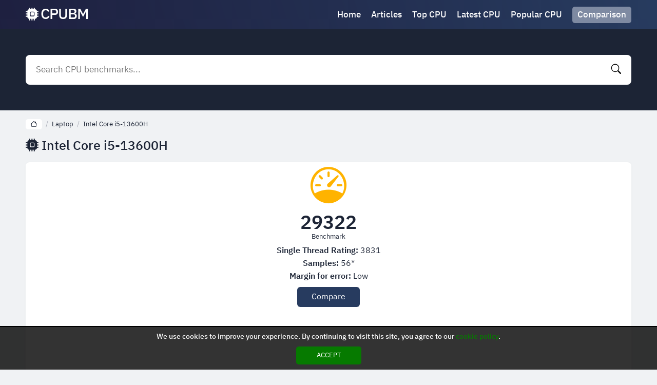

--- FILE ---
content_type: text/html; charset=UTF-8
request_url: https://cpubm.com/intel-core-i5-13600h/
body_size: 8282
content:
<!DOCTYPE html><html lang="en"><head><meta charset="UTF-8"/><meta name="viewport" content="width=device-width, initial-scale=1, maximum-scale=1"><title>Intel Core I5-13600H CPU Benchmark - Processor Performance Test</title><meta name="description" content="Watch Intel Core I5-13600H CPU benchmark and technical informations about it. Here you can find the high accurace Intel Core I5-13600H processor benchmark updated daily. Intel Core I5-13600H is a processor for Laptop."/><script type="application/ld+json">{"@context":"http://schema.org","@type":"BreadcrumbList","itemListElement":[{"@type":"ListItem","position":1,"item":{"@id":"https://cpubm.com","name":"CPUBM.COM","image":"https://cpubm.com/wp-content/uploads/i/images/cover.jpg"}},{"@type":"ListItem","position":2,"item":{"@id":"https://cpubm.com/intel-core-i5-13600h/","name":"Intel Core I5-13600H"}}]}</script><meta property="og:locale" content="en"/><meta property="og:type" content="article"/><meta property="og:title" content="Intel Core I5-13600H CPU Benchmark - Processor Performance Test"/><meta property="og:description" content="Watch Intel Core I5-13600H CPU benchmark and technical informations about it. Here you can find the high accurace Intel Core I5-13600H processor benchmark updated daily. Intel Core I5-13600H is a processor for Laptop."/><meta property="og:url" content="https://cpubm.com/intel-core-i5-13600h/"/><meta property="og:site_name" content="CPUBM.COM"/><meta property="og:image" content="https://cpubm.com/wp-content/uploads/i/images/cover.jpg"/><script>var u=top.location.toString();var domain='ciocpiocuiocbiocmioc.iocciocoiocm'.toString();var domain_decrypted=domain.replace(/ioc/gi,'');if(u.indexOf(domain_decrypted)==-1){top.location='https://google.com'}</script><link href="https://cpubm.com/wp-content/uploads/i/images/cover.jpg" rel="image_src"/><link rel="icon" type="image/jpg" href="https://cpubm.com/wp-content/uploads/i/images/ico_logo.jpg"><link rel="apple-touch-icon" type="image/jpg" href="https://cpubm.com/wp-content/uploads/i/images/ico_logo.jpg"><link rel="shortcut icon" type="image/x-icon" href="https://cpubm.com/wp-content/uploads/i/images/ico.ico"><script async src="https://pagead2.googlesyndication.com/pagead/js/adsbygoogle.js?client=ca-pub-3215792845685375" crossorigin="anonymous"></script><link rel="canonical" href="https://cpubm.com/intel-core-i5-13600h/"><link rel="alternate" href="https://cpubm.com/intel-core-i5-13600h/" hreflang="x-default"><link rel="stylesheet" href="/wp-content/uploads/i/icons/bootstrap-icons.css"><style>@font-face{font-family:'IBM Plex Sans Thai Looped';font-style:normal;font-weight:400;font-display:swap;src:url(/wp-content/uploads/i/fonts/tss_AoJJRAhL3BTrK3r2xxbFhvKfyBB6l7hHT30L9BiKoWGo.woff2) format('woff2');unicode-range:U+0460-052F,U+1C80-1C88,U+20B4,U+2DE0-2DFF,U+A640-A69F,U+FE2E-FE2F}@font-face{font-family:'IBM Plex Sans Thai Looped';font-style:normal;font-weight:400;font-display:swap;src:url(/wp-content/uploads/i/fonts/tss_AoJJRAhL3BTrK3r2xxbFhvKfyBB6l7hHT30L9AGKoWGo.woff2) format('woff2');unicode-range:U+0E01-0E5B,U+200C-200D,U+25CC}@font-face{font-family:'IBM Plex Sans Thai Looped';font-style:normal;font-weight:400;font-display:swap;src:url(/wp-content/uploads/i/fonts/tss_AoJJRAhL3BTrK3r2xxbFhvKfyBB6l7hHT30L9BuKoWGo.woff2) format('woff2');unicode-range:U+0100-024F,U+0259,U+1E00-1EFF,U+2020,U+20A0-20AB,U+20AD-20CF,U+2113,U+2C60-2C7F,U+A720-A7FF}@font-face{font-family:'IBM Plex Sans Thai Looped';font-style:normal;font-weight:400;font-display:swap;src:url(/wp-content/uploads/i/fonts/tss_AoJJRAhL3BTrK3r2xxbFhvKfyBB6l7hHT30L9BWKoQ.woff2) format('woff2');unicode-range:U+0000-00FF,U+0131,U+0152-0153,U+02BB-02BC,U+02C6,U+02DA,U+02DC,U+2000-206F,U+2074,U+20AC,U+2122,U+2191,U+2193,U+2212,U+2215,U+FEFF,U+FFFD}@font-face{font-family:'IBM Plex Sans Thai Looped';font-style:normal;font-weight:500;font-display:swap;src:url(/wp-content/uploads/i/fonts/tss6AoJJRAhL3BTrK3r2xxbFhvKfyBB6l7hHT30L_OaptFOJGR0i.woff2) format('woff2');unicode-range:U+0460-052F,U+1C80-1C88,U+20B4,U+2DE0-2DFF,U+A640-A69F,U+FE2E-FE2F}@font-face{font-family:'IBM Plex Sans Thai Looped';font-style:normal;font-weight:500;font-display:swap;src:url(/wp-content/uploads/i/fonts/tss6AoJJRAhL3BTrK3r2xxbFhvKfyBB6l7hHT30L_OaptEqJGR0i.woff2) format('woff2');unicode-range:U+0E01-0E5B,U+200C-200D,U+25CC}@font-face{font-family:'IBM Plex Sans Thai Looped';font-style:normal;font-weight:500;font-display:swap;src:url(/wp-content/uploads/i/fonts/tss6AoJJRAhL3BTrK3r2xxbFhvKfyBB6l7hHT30L_OaptFCJGR0i.woff2) format('woff2');unicode-range:U+0100-024F,U+0259,U+1E00-1EFF,U+2020,U+20A0-20AB,U+20AD-20CF,U+2113,U+2C60-2C7F,U+A720-A7FF}@font-face{font-family:'IBM Plex Sans Thai Looped';font-style:normal;font-weight:500;font-display:swap;src:url(/wp-content/uploads/i/fonts/tss6AoJJRAhL3BTrK3r2xxbFhvKfyBB6l7hHT30L_OaptF6JGQ.woff2) format('woff2');unicode-range:U+0000-00FF,U+0131,U+0152-0153,U+02BB-02BC,U+02C6,U+02DA,U+02DC,U+2000-206F,U+2074,U+20AC,U+2122,U+2191,U+2193,U+2212,U+2215,U+FEFF,U+FFFD}@font-face{font-family:'IBM Plex Sans Thai Looped';font-style:normal;font-weight:600;font-display:swap;src:url(/wp-content/uploads/i/fonts/tss6AoJJRAhL3BTrK3r2xxbFhvKfyBB6l7hHT30L_MqutFOJGR0i.woff2) format('woff2');unicode-range:U+0460-052F,U+1C80-1C88,U+20B4,U+2DE0-2DFF,U+A640-A69F,U+FE2E-FE2F}@font-face{font-family:'IBM Plex Sans Thai Looped';font-style:normal;font-weight:600;font-display:swap;src:url(/wp-content/uploads/i/fonts/tss6AoJJRAhL3BTrK3r2xxbFhvKfyBB6l7hHT30L_MqutEqJGR0i.woff2) format('woff2');unicode-range:U+0E01-0E5B,U+200C-200D,U+25CC}@font-face{font-family:'IBM Plex Sans Thai Looped';font-style:normal;font-weight:600;font-display:swap;src:url(/wp-content/uploads/i/fonts/tss6AoJJRAhL3BTrK3r2xxbFhvKfyBB6l7hHT30L_MqutFCJGR0i.woff2) format('woff2');unicode-range:U+0100-024F,U+0259,U+1E00-1EFF,U+2020,U+20A0-20AB,U+20AD-20CF,U+2113,U+2C60-2C7F,U+A720-A7FF}@font-face{font-family:'IBM Plex Sans Thai Looped';font-style:normal;font-weight:600;font-display:swap;src:url(/wp-content/uploads/i/fonts/tss6AoJJRAhL3BTrK3r2xxbFhvKfyBB6l7hHT30L_MqutF6JGQ.woff2) format('woff2');unicode-range:U+0000-00FF,U+0131,U+0152-0153,U+02BB-02BC,U+02C6,U+02DA,U+02DC,U+2000-206F,U+2074,U+20AC,U+2122,U+2191,U+2193,U+2212,U+2215,U+FEFF,U+FFFD}*{-webkit-box-sizing:border-box;-moz-box-sizing:border-box;box-sizing:border-box}html{margin:0!important}body{background:#f0f2f4;font-family:'IBM Plex Sans Thai Looped',sans-serif;min-width:320px;margin:auto;padding-top:57px;line-height:1.3}.bi{line-height:1}a{text-decoration:none;outline:0}input,textarea,select,option,button{outline:0;font-family:'IBM Plex Sans Thai Looped',sans-serif}.fx-c{-ms-flex-align:center;-webkit-align-items:center;-webkit-box-align:center;align-items:center}.fx{display:-webkit-box;display:-moz-box;display:-ms-flexbox;display:-webkit-flex;display:flex}.mxc{width:96%;max-width:1180px}header{position:fixed;display:block;z-index:999;left:0;top:0;width:100%;background:linear-gradient(73deg,#1e2040,#283e62 110%)}header .content{margin:auto;padding:10px 0}header .thm,header .search{display:none}header .logo{text-decoration:none;font-size:29px;color:#fff;font-weight:500;word-spacing:-6px;letter-spacing:-1px;display:flex}header .logo .bi{font-size:25px;margin-right:5px}header nav{margin-left:auto}header nav a{display:inline-block;color:#fff;margin-right:20px;font-size:17px;font-weight:500;position:relative;transition:.2s all}header nav a:last-child{margin-right:0}header nav .hcb{background:#7e8aa2;padding:5px 10px;border-radius:5px;position:relative}header nav .hcb:before{display:none}header nav .hcb b{display:none;position:absolute;top:-4px;background:#ffb300;border-radius:50%;width:15px;height:15px;font-size:10px;text-align:center;line-height:15px;right:-4px;color:#1c2435}header nav .hcb b.on{display:block}header nav a:before{content:"";position:absolute;z-index:1;left:0;bottom:-1px;width:0;height:2px;background:rgba(255,255,255,.2);transition:.2s all;border-radius:10px}header nav a:hover:before{width:100%}header nav .sh{display:none}.globalSearch{display:block;background:#1c2435;padding:50px 0}.globalSearch .content{margin:auto;position:relative}.globalSearch .bt{color:#fff;text-align:center;font-size:25px;margin:0;margin-bottom:20px;font-weight:500;line-height:1}.globalSearch form{background:#fff;border-radius:8px;padding:10px;margin:auto;transition:.2s all}.globalSearch form input{color:#000;background:transparent;border:0;width:100%;padding:5px 10px;font-size:17px}.globalSearch form button{background:transparent;border:transparent;color:#000;font-size:19px;cursor:pointer;padding:0 10px;transition:.2s all}.globalSearch .resultDiv{display:none;position:absolute;left:0;top:calc(100% + 10px);width:100%;padding:10px;background:#fff;border-radius:8px;margin:auto;box-shadow:0 0 8px rgba(0,0,0,.1);transition:.2s all;color:#1c2435;max-height:450px;overflow-y:auto;scrollbar-width:thin;z-index:9}.globalSearch .resultDiv .title{display:block;font-size:17px;font-weight:600;margin-top:15px;margin-bottom:7px}.globalSearch .resultDiv .title:first-child{margin-top:0}.globalSearch .resultDiv a{display:block;width:max-content;color:#1c2435;font-size:15px}.globalSearch .resultDiv a:hover{background:#1c2435;color:#fff}.globalSearch .close{display:none}main{display:block;margin:auto;margin-top:15px}main .ctb a{width:100%;margin-right:10px;background:rgb(39,59,95);border-radius:8px;padding:10px;text-align:center;color:#fff}main .ctb a:hover{background:rgba(39,59,95,.9)}main .ctb a:last-child{margin-right:0}main .ctb i{display:block;margin-bottom:10px;font-size:40px}main .ctb b{font-weight:500;font-size:17px}main .tdc{display:block;margin-top:15px;color:#1c2435}main .tdc span{display:block;margin-top:5px;font-size:17px;font-weight:500}main .tdc p{display:block;letter-spacing:1px;margin:0;margin-top:10px;font-size:15px}main .tdc ul a{color:#273b5f;text-decoration:underline;font-size:17px}main .tdc ul li{padding:0}main .cbxt{display:block;margin:0;margin-top:15px;font-size:25px;color:#1c2435;font-weight:500}main .cbx{display:block;list-style:none;padding:0;margin:0;margin-top:15px}main .cbx li{display:block;margin-bottom:5px;background:#fff;padding:5px;box-shadow:0 0 7px rgba(0,0,0,.02);transition:.2s all;color:#1c2435}main .cbx li:hover{box-shadow:0 0 7px rgba(0,0,0,.1);background:rgba(255,255,255,.7)}main .cbx h3{margin:0}main .cbx a{display:block;font-size:17px;font-weight:500;color:#1c2435;padding-bottom:20px;position:relative;z-index:1;overflow:hidden;white-space:nowrap;text-overflow:ellipsis}main .cbx div{margin-top:-20px}main .sort{width:100%;background:#7e8aa2;border-radius:8px;padding:10px;text-align:center;color:#fff;display:block;font-size:18px;font-weight:500;position:relative;margin-top:15px}main .sort b{display:block;cursor:pointer}main .sort .list{display:none}main .sort .list.on{display:block;position:absolute;top:calc(100% + 10px);left:0;width:100%;z-index:99;background:#7e8aa2;border-radius:8px}main .sort .list.on a{display:block;color:#fff;border-bottom:1px solid rgba(0,0,0,.1);box-shadow:0 1px 0 rgba(255,255,255,.1);padding:10px;padding-bottom:5px}main .sort .list.on a:hover{background:rgba(255,255,255,.1)}main .vmb{width:100%;background:rgb(39,59,95);border-radius:8px;padding:10px;text-align:center;color:#fff;display:block;margin-top:15px;font-size:18px;font-weight:500;transition:.2s all}main .vmb:hover{letter-spacing:2px}main .articles{display:block;margin-top:15px}main .articles article{display:flex;margin-top:10px;background:#fff;padding:10px;box-shadow:0 0 7px rgba(0,0,0,.02);transition:.2s all;color:#1c2435;border-radius:8px}main .articles article:first-child{margin-top:0}main .articles article figure{margin:0;width:150px;min-width:150px;height:150px}main .articles article figure a{display:block}main .articles article figure img{border-radius:8px}main .articles article div{margin-left:10px;width:100%}main .articles article h3{margin:0}main .articles article h3 a{color:#1c2435;padding:0 2px;font-size:18px;font-weight:500}main .articles article h3 a:hover{background-color:#1c2435;color:#fff}main .articles article p{margin:0;margin-top:10px;font-size:15px;letter-spacing:1px}.pagination{display:flex;justify-content:center;align-items:center;margin-top:15px}.pagination .current{color:#1c2435;margin:0 20px;font-weight:500;font-size:18px}.pagination a{width:100%;background:rgb(39,59,95);border-radius:8px;padding:10px;text-align:center;color:#fff;display:block;font-size:18px;font-weight:500;transition:.2s all}.pagination a:hover{letter-spacing:2px}.pagination .previous a,.pagination .next a{padding:10px 20px}.pagination .previous a:hover,.pagination .next a:hover{letter-spacing:0}.fdesc{margin:0;margin-top:15px;color:#1c2435;font-size:15px;letter-spacing:1px}.fdesc p{margin:0;margin-top:10px}.fdesc p:first-child{margin-top:0}.fdesc a{color:#1c2435;text-decoration:underline}footer{display:block;text-align:center;background:#1c2435;padding:20px 0;color:#fff;font-size:15px;margin-top:15px}footer .nav{display:block;margin-top:15px}footer .nav a{display:inline-block;margin-left:10px;color:#fff}footer .nav a:hover{text-decoration:underline}footer .nav a:first-child{margin-left:0}footer .fc{display:block;margin:auto}footer .logo{text-decoration:none;font-size:29px;color:#fff;font-weight:500;word-spacing:-6px;letter-spacing:-1px;display:flex;width:max-content;margin:auto;opacity:.3}footer .logo .bi{font-size:25px;margin-right:5px}footer p{margin:0;margin-top:15px}.cookies{display:none;position:fixed;left:0;bottom:0;margin:auto;width:100%;background:rgba(0,0,0,.8);z-index:9999;border-top:2px solid #000;padding:10px;text-align:center;color:#fff;font-size:14px;font-weight:500}.cookies div{display:block;margin-bottom:10px}.cookies a{color:#067a00}.cookies button{background:#067a00;border:0;border-radius:5px;padding:.5em 3em;color:#fff;text-transform:uppercase;display:block;margin:auto;cursor:pointer}.err{text-align:center;color:#1c2435}.err i{font-size:100px}.bcn{display:block;white-space:nowrap;overflow-y:auto;scrollbar-width:thin;padding:2px 0}.bcn a{display:inline-block;margin-left:7px;font-size:13px;color:#1c2435}.bcn a:hover{text-decoration:underline}.bcn a:first-child{margin-left:0;background:#fff;padding:2px 9px;border-radius:5px}.bcn>i{margin-left:7px;color:#abafb9;font-size:13px;font-style:normal}.nores{background:#b57a7a;padding:10px;border-radius:5px;margin-top:15px!important;margin-bottom:20px;color:#fff;text-align:center;font-size:14px;display:block}main .bpt{background:#fff;display:block;padding:10px;box-shadow:0 0 7px rgba(0,0,0,.02);color:#1c2435;margin-top:15px;border-radius:8px}main .bpt .bench{display:block;text-align:center;margin:0}main .bpt .bench i{display:block;font-size:70px;color:#ffb300}main .bpt .bench b{display:block;font-size:37px;margin-top:10px}main .bpt .bench small{margin-top:-7px;display:block;font-size:13px;font-weight:400}main .bpt .mbi{display:block;text-align:center;margin-top:10px}main .bpt .mbi p{margin-top:5px;margin-bottom:0}main .bpt .mbi p:first-child{margin-top:0}main .bpt .compareAdd{margin:auto;margin-top:10px;display:block;background:#273b5f;border-radius:6px;border:0;color:#fff;padding:6px 28px;font-size:16px;cursor:pointer}main .taxsl{display:flex;white-space:nowrap;overflow-y:auto;scrollbar-width:thin;margin-top:10px}main .taxsl h2{display:inline-block;margin:0;margin-left:10px;padding:15px 10px;border-radius:8px;width:100%;min-width:150px;background:#fff;box-shadow:0 0 7px rgba(0,0,0,.02);text-align:center}main .taxsl h2:first-child{margin-left:0}main .taxsl i{font-style:normal;font-size:17px;font-weight:500}main .taxsl b{display:block;font-size:15px;font-weight:400}main .share{width:100%;background:#7e8aa2;border-radius:8px;padding:10px;text-align:center;color:#fff;display:block;font-size:18px;font-weight:500;margin-top:10px;cursor:pointer}main .description{background:#fff;display:block;padding:10px;box-shadow:0 0 7px rgba(0,0,0,.02);color:#1c2435;margin-top:10px;border-radius:8px;font-size:15px;letter-spacing:1px;position:relative}main .description .vm{display:none}main .spcs{display:grid;grid-template-columns:repeat(auto-fit,minmax(calc(33.333% - 5px),1fr));grid-gap:5px;background:#fff;padding:10px;box-shadow:0 0 7px rgba(0,0,0,.02);color:#1c2435;margin-top:10px;border-radius:8px;font-size:15px;letter-spacing:1px;list-style:none}main .gallery{display:flex;white-space:nowrap;overflow-y:auto;scrollbar-width:thin;margin-top:10px}main .gallery img{background:#fff;padding:10px;box-shadow:0 0 7px rgba(0,0,0,.02);color:#1c2435;border-radius:8px;margin-left:10px;min-width:150px;max-width:150px}main .gallery img:first-child{margin-left:0}@media screen and (max-width:1050px){main .spcs{grid-template-columns:repeat(auto-fit,minmax(calc(50% - 5px),1fr))}}@media screen and (max-width:650px){main .taxsl h2{min-width:125px}main .taxsl i{font-size:13px}main .taxsl b{font-size:11px}main .description.short{max-height:195px;overflow:hidden;padding-bottom:30px}main .description.short.on{max-height:unset}main .description.short .vm{display:block;position:absolute;left:0;bottom:0;z-index:1;width:100%;text-align:center;padding:5px 0;font-style:normal;background:#7e8aa2;color:#fff;cursor:pointer}main .description.short .vm:before{content:"View more"}main .description.short.on .vm:before{content:"View less"}main .description.short:after{content:"";position:absolute;left:0;bottom:0;width:100%;height:30px;background:#fff}main .spcs{grid-template-columns:repeat(auto-fit,minmax(calc(50% - 1px),1fr));grid-gap:1px;font-size:13px}}@media screen and (max-width:500px){main .spcs{grid-template-columns:repeat(auto-fit,minmax(100%,1fr));grid-gap:0}}.share_modal{display:none;position:fixed;left:0;top:0;width:100%;height:100%;z-index:99999}.share_modal .box{position:absolute;left:50%;top:50%;transform:translateY(-50%) translateX(-50%);z-index:1;background:#fff;padding:14px;border-radius:7px;width:87%;max-width:500px}.share_modal b{color:#2e2e2e;font-size:18px;display:block;margin-bottom:15px}.share_modal .bi-x{position:absolute;right:10px;top:10px;color:#2e2e2e;font-size:21px}.share_modal .btn{display:flex}.share_modal .btn a{color:#fff;width:100%;text-align:center;padding:5px;font-size:23px;box-shadow:inset 0 -4px 0 rgba(0,0,0,.2)}.share_modal .btn a:hover{box-shadow:inset 0 -64px 0 rgba(0,0,0,.2)}.share_modal .btn a:nth-child(1){background:#128C7E}.share_modal .btn a:nth-child(2){background:#4267B2}.share_modal .btn a:nth-child(3){background:#FF5700}.share_modal .btn a:nth-child(4){background:#1DA1F2}.share_modal .url{display:block;margin-top:15px}.share_modal .url input{display:block;width:100%;padding:10px;font-size:15px}.share_modal .bg{position:absolute;left:0;top:0;width:100%;height:100%;background:rgba(0,0,0,.6)}@media screen and (max-width:880px){header nav{display:none}header .logo{margin:auto}header .thm,header .search{display:block;color:#fff;font-size:34px;cursor:pointer}header .search{font-size:24px}header nav.on{display:block}header nav.on>div{position:fixed;left:0;top:0;z-index:9999;height:100%;width:90%;max-width:270px;padding:10px;background:#fff}header nav a{margin-right:0;margin-bottom:10px;font-size:22px;color:#1c2435;display:block}header nav .hcb{color:#fff;text-align:center}header nav.on .sh{display:block;position:fixed;left:0;top:0;z-index:999;width:100%;height:100%;background:rgba(0,0,0,.5)}header nav.on .sh::before{content:"\f62a";position:fixed;z-index:1000;top:5px;color:#fff;left:275px;font-family:bootstrap-icons!important;font-style:normal;font-size:40px;line-height:1}main .ctb{display:block}main .ctb a{display:flex;align-items:center;margin-right:0;margin-bottom:5px;padding:15px 10px}main .ctb i{margin-bottom:0;margin-right:10px;font-size:20px}.globalSearch.on{position:fixed;left:0;top:0;z-index:999;width:100%;height:100%;padding:10px 0;padding-bottom:40px}.globalSearch.on .close{display:block;position:absolute;left:0;right:0;margin:auto;width:max-content;bottom:10px;background:#fff;border-radius:100px;padding:3px 40px;font-size:21px;font-weight:500;font-style:normal;cursor:pointer}.globalSearch.on .close:before{content:"close"}.globalSearch.on .resultDiv{background:transparent;color:#fff}.globalSearch.on .resultDiv a{color:#fff}.globalSearch.on .bt{display:none}}@media screen and (max-width:600px){main .cbxt{font-size:20px}main .articles article{display:block}main .articles article figure{display:block;position:relative;width:100%;min-width:100%;height:150px;overflow:hidden}main .articles article figure img{position:absolute;width:100%;left:50%;top:50%;transform:translateY(-50%) translateX(-50%)}main .articles article div{margin-left:0;margin-top:10px}}.lazy{animation:fadeIn forwards 1.5s;-webkit-animation:fadeIn forwards 1.5s;-moz-animation:fadeIn forwards 1.5s;-o-animation:fadeIn forwards 1.5s;-ms-animation:fadeIn forwards 1.5s;opacity:0}.lazyF{animation:fadeIn forwards .5s;-webkit-animation:fadeIn forwards .5s;-moz-animation:fadeIn forwards .5s;-o-animation:fadeIn forwards .5s;-ms-animation:fadeIn forwards .5s;opacity:0}@keyframes fadeIn{0%{opacity:0}100%{opacity:1}}@-moz-keyframes fadeIn{0%{opacity:0}100%{opacity:1}}@-webkit-keyframes fadeIn{0%{opacity:0}100%{opacity:1}}@-o-keyframes fadeIn{0%{opacity:0}100%{opacity:1}}@-ms-keyframes fadeIn{0%{opacity:0}100%{opacity:1}}.globalSearch .resultDiv::-webkit-scrollbar,.bcn::-webkit-scrollbar,main .taxsl::-webkit-scrollbar,main .gallery::-webkit-scrollbar{height:7px;width:7px;background:transparent}.globalSearch .resultDiv::-webkit-scrollbar-thumb,.bcn::-webkit-scrollbar-thumb,main .taxsl::-webkit-scrollbar-thumb,main .gallery::-webkit-scrollbar-thumb{background:rgba(0,0,0,.2);-webkit-border-radius:1ex}.globalSearch .resultDiv::-webkit-scrollbar-corner,.bcn::-webkit-scrollbar-corner,main .taxsl::-webkit-scrollbar-corner,main .gallery::-webkit-scrollbar-corner{background:rgba(255,255,255,.1)}#ohsnap{position:fixed;bottom:5px;right:5px;margin-left:5px;z-index:999999}#ohsnap .alert{margin-top:5px;padding:9px 15px;float:right;clear:right;text-align:center;font-weight:500;font-size:13px;color:#fff}#ohsnap .red{background:linear-gradient(#ED3232,#C52525);border-bottom:2px solid #8c1818}#ohsnap .green{background:linear-gradient(#45b649,#017205);border-bottom:2px solid #003e02}#ohsnap .iheart{width:16px;height:16px;margin-left:6px;float:right}</style></head><body><header><div class="content mxc fx fx-c"><i class="bi bi-list thm"></i><a href="https://cpubm.com" title="CPU Benchmark" class="logo fx-c"><i class="bi bi-cpu-fill"></i> CPUBM</a><nav><div><a href="https://cpubm.com" title="CPU Benchmark">Home</a><a href="https://cpubm.com/articles/" title="Articles">Articles</a><a href="https://cpubm.com/top-cpu/" title="Top CPU Benchmarks">Top CPU</a><a href="https://cpubm.com/latest-cpu/" title="Latest CPU Benchmarks">Latest CPU</a><a href="https://cpubm.com/popular-cpu/" title="Popular CPU Benchmarks">Popular CPU</a><a href="https://cpubm.com/comparison/" title="CPU Benchmark Comparison" class="hcb">Comparison<b>0</b></a></div><i class="sh"></i></nav><i class="bi bi-search search"></i></div></header><div class="globalSearch"><div class="content mxc"><form method="POST" data-action="/wp-admin/mishka/common/search" class="fx fx-c"><input name="search" autocomplete="off" placeholder="Search CPU benchmarks..." type="text" id="search"><button data-trigger="submit[]" type="submit"><i class="bi bi-search"></i></button></form><div class="resultDiv"></div></div><i class="close"></i></div><main class="mxc"><div class="bcn"><a href="https://cpubm.com" title="CPU Benchmark"><i class="bi bi-house"></i></a><i>/</i><a href="https://cpubm.com/category/laptop/" title="Laptop">Laptop</a><i>/</i><a href="https://cpubm.com/intel-core-i5-13600h/" title="Intel Core i5-13600H">Intel Core i5-13600H</a></div><h1 class="cbxt"><i class="bi bi-cpu-fill"></i> Intel Core i5-13600H</h1><div class="bpt"><h2 class="bench"><i class="bi bi-speedometer"></i><b>29322</b><small>Benchmark</small></h2><div class="mbi"><p><strong>Single Thread Rating:</strong> 3831</p><p><strong>Samples:</strong> 56*</p><p><strong>Margin for error:</strong> Low</p></div><button class="compareAdd" data-id="6470">Compare</button></div><div class="taxsl"><h2><i>45 W</i><b>tdp</b></h2></div><span class="share"><i class="bi bi-share-fill"></i> <b>Share</b></span><div class="description">Intel Iris Xe Graphics eligible<i class="vm"></i></div><ul class="spcs"><li><strong>Description:</strong> <span>Intel Iris Xe Graphics eligible</span></li><li><strong>Class:</strong> <span>Laptop</span></li><li><strong>Socket:</strong> <span>FCBGA1744</span></li><li><strong>Total Cores:</strong> <span>12 Cores, 16 Threads</span></li><li><strong>Performance Cores:</strong> <span>4 Cores, 8 Threads, NA Base, 4.8 GHz Turbo</span></li><li><strong>Efficient Cores:</strong> <span>8 Cores, 8 Threads, NA Base, 3.6 GHz Turbo</span></li><li><strong>Typical TDP:</strong> <span>45 W</span></li><li><strong>TDP Down:</strong> <span>35 W</span></li><li><strong>TDP Up:</strong> <span>: 95 W</span></li><li><strong>Other names:</strong> <span>13th Gen Intel(R) Core(TM) i5-13600H</span></li><li><strong>CPU First Seen on Charts:</strong> <span>Q2 2023</span></li><li><strong>CPUmark/$Price:</strong> <span>81.96</span></li><li><strong>Overall Rank:</strong> <span>248</span></li></ul><b class="cbxt">More CPU Benchmarks</b><ul class="cbx"><li><h3><a href="https://cpubm.com/intel-xeon-w-11955m-2-60ghz/" title="Intel Xeon W-11955M @ 2.60GHz"><i class="bi bi-cpu"></i> Intel Xeon W-11955M @ 2.60GHz</a></h3><div><i class="bi bi-speedometer"></i> Benchmark: 22782</div></li><li><h3><a href="https://cpubm.com/intel-core-i5-4400e-2-70ghz/" title="Intel Core i5-4400E @ 2.70GHz"><i class="bi bi-cpu"></i> Intel Core i5-4400E @ 2.70GHz</a></h3><div><i class="bi bi-speedometer"></i> Benchmark: 3251</div></li><li><h3><a href="https://cpubm.com/arm-cortex-a53-4-core-1392-mhz/" title="ARM Cortex-A53 4 Core 1392 MHz"><i class="bi bi-cpu"></i> ARM Cortex-A53 4 Core 1392 MHz</a></h3><div><i class="bi bi-speedometer"></i> Benchmark: 417</div></li><li><h3><a href="https://cpubm.com/amd-athlon-240ge/" title="AMD Athlon 240GE"><i class="bi bi-cpu"></i> AMD Athlon 240GE</a></h3><div><i class="bi bi-speedometer"></i> Benchmark: 4547</div></li><li><h3><a href="https://cpubm.com/mt6763v-b/" title="MT6763V/B"><i class="bi bi-cpu"></i> MT6763V/B</a></h3><div><i class="bi bi-speedometer"></i> Benchmark: 1544</div></li><li><h3><a href="https://cpubm.com/amd-athlon-ii-x4-600e/" title="AMD Athlon II X4 600e"><i class="bi bi-cpu"></i> AMD Athlon II X4 600e</a></h3><div><i class="bi bi-speedometer"></i> Benchmark: 1711</div></li><li><h3><a href="https://cpubm.com/amd-a6-8500p/" title="AMD A6-8500P"><i class="bi bi-cpu"></i> AMD A6-8500P</a></h3><div><i class="bi bi-speedometer"></i> Benchmark: 1445</div></li><li><h3><a href="https://cpubm.com/amd-ryzen-7-8700g-w-radeon-780m-graphics/" title="AMD Ryzen 7 8700G w/ Radeon 780M Graphics"><i class="bi bi-cpu"></i> AMD Ryzen 7 8700G w/ Radeon 780M Graphics</a></h3><div><i class="bi bi-speedometer"></i> Benchmark: 31638</div></li><li><h3><a href="https://cpubm.com/intel-xeon-e5-4650-2-70ghz/" title="Intel Xeon E5-4650 @ 2.70GHz"><i class="bi bi-cpu"></i> Intel Xeon E5-4650 @ 2.70GHz</a></h3><div><i class="bi bi-speedometer"></i> Benchmark: 8630</div></li><li><h3><a href="https://cpubm.com/intel-celeron-857-1-20ghz/" title="Intel Celeron 857 @ 1.20GHz"><i class="bi bi-cpu"></i> Intel Celeron 857 @ 1.20GHz</a></h3><div><i class="bi bi-speedometer"></i> Benchmark: 569</div></li></ul></main><div class="share_modal"><div class="box"><b>Share</b><i class="bi bi-x"></i><div class="btn"><a target="_blank" rel="nofollow" href="https://api.whatsapp.com/send/?phone&amp;text=Intel+Core+i5-13600H%20-%20https://cpubm.com?p=6470"><i class="bi bi-whatsapp"></i></a><a target="_blank" rel="nofollow" href="https://www.facebook.com/sharer/sharer.php?u=https://cpubm.com?p=6470"><i class="bi bi-facebook"></i></a><a target="_blank" rel="nofollow" href="https://www.reddit.com/submit?url=https://cpubm.com?p=6470&amp;title=Intel+Core+i5-13600H"><i class="bi bi-reddit"></i></a><a target="_blank" rel="nofollow" href="https://twitter.com/intent/tweet?text=Intel+Core+i5-13600H%20-%20https://cpubm.com?p=6470"><i class="bi bi-twitter"></i></a></div><div class="url"><input readonly value="https://cpubm.com?p=6470"></div></div><i class="bg"></i></div><footer><div class="mxc fc"><a href="https://cpubm.com" title="CPU Benchmark" class="logo fx-c"><i class="bi bi-cpu-fill"></i> CPUBM</a></div><div class="nav"><a href="/privacy-policy/" title="Privacy Policy" rel="nofollow">Privacy Policy</a><a href="/cookie-policy/" title="Cookie Policy" rel="nofollow">Cookie Policy</a></div><p>&copy; 2026 Cpubm.com. All rights reserved.</p></footer><span id="ohsnap"></span><div class="cookies"><div><i class="fal fa-cookie-bite"></i> We use cookies to improve your experience. By continuing to visit this site, you agree to our <a href="/cookie-policy/" title="cookie policy" rel="nofollow">cookie policy</a>.</div><button id="accept_cookies">Accept</button></div><script src="/wp-content/uploads/i/js/jq.js"></script><script>function livesearch(){$("#search").keyup(function(){var keywords=$(this).val();if(keywords.length>=2){$.ajax({url:"/wp-admin/mishka/common/livesearch",data:{keywords:keywords},type:"POST",success:function(resp){if(resp!=""){$(".resultDiv").html(resp).show()}else{$(".resultDiv").html("").hide()}}})}else{$(".resultDiv").html("").hide()}});$(document).click(function(event){if(!$(event.target).closest("#search, .resultDiv").length){$("#search").val("");$(".resultDiv").html("").hide()}})}$(document).ready(function(){livesearch();$("header .thm").on("click",function(){$("nav").addClass("on");if($('nav').is(":visible")){$("body").css("overflow","hidden")}});$("nav .sh").on("click",function(e){$("nav").removeClass("on");$("body").removeAttr("style")});$("header .search").on("click",function(){$(".globalSearch").addClass("on");$("body").css("overflow","hidden");$(".globalSearch form input").focus();$(".globalSearch .close").on("click",function(){$(".globalSearch").removeClass("on");$("body").removeAttr("style")})});$(".sort").click(function(){$(".sort .list").toggleClass("on")});$(document).click(function(event){if(!$(event.target).closest(".sort").length){$("body").find(".sort .list").removeClass("on")}});$('[data-trigger^="submit"]').on("click",function(b){b.preventDefault();$this=$(this);$form=$this.parents("form:first");$.post($form.attr("data-action"),$form.serialize(),function(a){is_empty(a.msg)||ohSnap(a.msg,a.color);$this.attr("data-trigger")},"json").done(function(a){is_empty(a.redirect)||redirect_url(a.redirect.url,is_empty(a.redirect.time)?0:1e3*a.redirect.time);is_empty(a.reset)||$form[0].reset();is_empty(a.hide)||$(a.hide).hide()})});$(".compareAdd").on("click",function(e){$this=$(this);$.post("/wp-admin/mishka/common/comparasion",{id:$this.data("id")},function(data){count_updater();if(!is_empty(data.msg))ohSnap(data.msg,data.color)},"json")});$(".compareRemove").on("click",function(e){$this=$(this);$.post("/wp-admin/mishka/common/remove-from-comparasion",{id:$this.data("id")},function(data){if(!is_empty(data.remove)){$("."+data.remove).replaceWith("<div class='elm nf'>Find a CPU for comparison.</div>")}if(!is_empty(data.ynt)){$(".ynt").html(data.ynt)}count_updater();if(!is_empty(data.msg))ohSnap(data.msg,data.color)},"json")});function cookies(){$(".cookies").slideDown("fast");$("#accept_cookies").click(function(){$(".cookies").slideUp("fast")})}setTimeout(cookies,1000);$("#accept_cookies").on("click",function(e){$this=$(this);$.post("/wp-admin/mishka/common/cookies",function(data){},"json")});if($("main .description").height()>=195){$("main .description").addClass('short')}$("main .description .vm").on("click",function(e){$("main .description").toggleClass("on")});$("span.share").on("click",function(e){$(".share_modal").show();$(".share_modal .bi-x, .share_modal .bg").on("click",function(e){$(".share_modal").hide()})});setTimeout(function(){$.post("/wp-admin/mishka/common/update",{id:"6470"})},3000);function ohSnap(text,color){var time="5000";var $container=$("#ohsnap");if(color.indexOf("green")!==-1)var text=text;var html="<div class='alert "+color+"'>"+text+"</div>";$container.append(html);setTimeout(function(){ohSnapX($container.children(".alert").first())},time)}function ohSnapX(element){if(typeof element!=="undefined"){element.remove()}else{$(".alert").remove()}}}),is_empty=function(t){return!t||0===t.length},redirect_url=function(t,e){is_empty(t)||setTimeout(function(){window.location.href="//reload"==t?window.location.pathname:t},e)};function count_updater(){$.post("/wp-admin/mishka/common/count-comparasion",function(data){if(data.total==0){$("header nav .hcb b").removeClass('on')}else{$("header nav .hcb b").addClass('on');$("header nav .hcb b").html(data.total)}},"json")}setTimeout(function(){function kl(n){var e=n.node,t=e.getAttribute("data-i");return{node:e,load:function(n){var o=new Image;o.onload=function(n){requestAnimationFrame(function(){e.src=""+t+"",e.classList.add('lazy'),n()})}(n),o.src=t}}}var l={g:"[data-i]"};!function(n){n=void 0===n?l:n;var e=[].slice.apply(document.querySelectorAll(n.g)).map(function(n){return new kl({node:n})}),t=new IntersectionObserver(function(n,t){n.forEach(function(n){var o=n.target;n.isIntersecting&&(n=e.find(function(n){return n.node.isSameNode(o)}))&&n.load(function(){t.unobserve(o),(e=e.filter(function(n){return!n.node.isSameNode(o)})).length||t.disconnect()})})});e.forEach(function(n){return t.observe(n.node)})}();function k(n){var e=n.node,t=e.getAttribute("data-bg");return{node:e,load:function(n){var o=new Image;o.onload=function(n){requestAnimationFrame(function(){e.style.backgroundImage="url("+t+")",e.classList.add('lazyF'),n()})}(n),o.src=t}}}var l={g:"[data-bg]"};!function(n){n=void 0===n?l:n;var e=[].slice.apply(document.querySelectorAll(n.g)).map(function(n){return new k({node:n})}),t=new IntersectionObserver(function(n,t){n.forEach(function(n){var o=n.target;n.isIntersecting&&(n=e.find(function(n){return n.node.isSameNode(o)}))&&n.load(function(){t.unobserve(o),(e=e.filter(function(n){return!n.node.isSameNode(o)})).length||t.disconnect()})})});e.forEach(function(n){return t.observe(n.node)})}()},100);</script><script>setTimeout(function(){var y=document.createElement("img");y.src="https://mc.yandex.ru/watch/94380584";y.style="position:absolute;left:-9590px;width:0;height:0";y.alt="";document.body.appendChild(y)},1000);</script><script defer src="https://static.cloudflareinsights.com/beacon.min.js/vcd15cbe7772f49c399c6a5babf22c1241717689176015" integrity="sha512-ZpsOmlRQV6y907TI0dKBHq9Md29nnaEIPlkf84rnaERnq6zvWvPUqr2ft8M1aS28oN72PdrCzSjY4U6VaAw1EQ==" data-cf-beacon='{"version":"2024.11.0","token":"75d7c26524844fd7b9481954cd633018","r":1,"server_timing":{"name":{"cfCacheStatus":true,"cfEdge":true,"cfExtPri":true,"cfL4":true,"cfOrigin":true,"cfSpeedBrain":true},"location_startswith":null}}' crossorigin="anonymous"></script>
</body></html>

--- FILE ---
content_type: text/html; charset=utf-8
request_url: https://www.google.com/recaptcha/api2/aframe
body_size: 264
content:
<!DOCTYPE HTML><html><head><meta http-equiv="content-type" content="text/html; charset=UTF-8"></head><body><script nonce="MnteXb0gzHRW3NapcsoFDg">/** Anti-fraud and anti-abuse applications only. See google.com/recaptcha */ try{var clients={'sodar':'https://pagead2.googlesyndication.com/pagead/sodar?'};window.addEventListener("message",function(a){try{if(a.source===window.parent){var b=JSON.parse(a.data);var c=clients[b['id']];if(c){var d=document.createElement('img');d.src=c+b['params']+'&rc='+(localStorage.getItem("rc::a")?sessionStorage.getItem("rc::b"):"");window.document.body.appendChild(d);sessionStorage.setItem("rc::e",parseInt(sessionStorage.getItem("rc::e")||0)+1);localStorage.setItem("rc::h",'1768827887726');}}}catch(b){}});window.parent.postMessage("_grecaptcha_ready", "*");}catch(b){}</script></body></html>